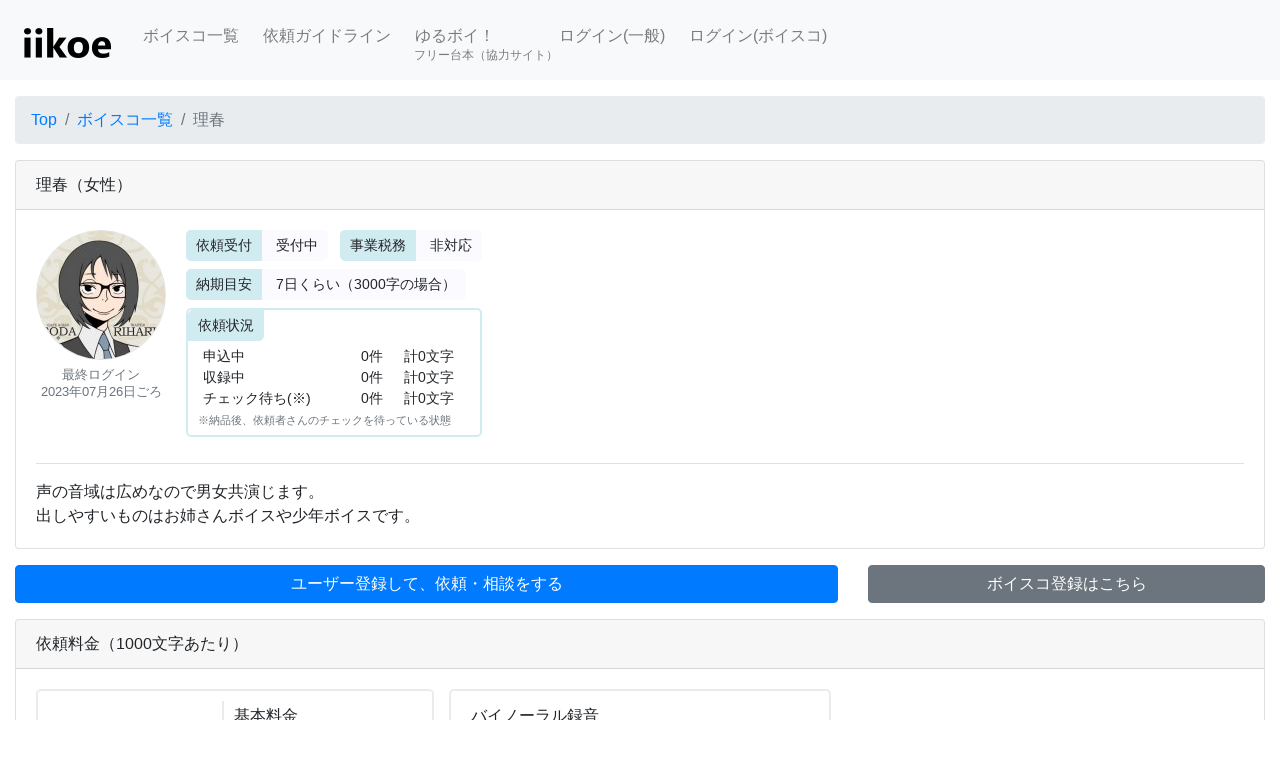

--- FILE ---
content_type: text/html; charset=UTF-8
request_url: https://iikoe.org/actor_page/1544
body_size: 15120
content:
<!doctype html>
<html lang="ja">
	<head>
				<!-- Google Tag Manager -->
		<script>(function(w,d,s,l,i){w[l]=w[l]||[];w[l].push({'gtm.start':
		new Date().getTime(),event:'gtm.js'});var f=d.getElementsByTagName(s)[0],
		j=d.createElement(s),dl=l!='dataLayer'?'&l='+l:'';j.async=true;j.src=
		'https://www.googletagmanager.com/gtm.js?id='+i+dl;f.parentNode.insertBefore(j,f);
		})(window,document,'script','dataLayer','GTM-KG6QL62');</script>
		<!-- End Google Tag Manager -->
		
		<meta charset="utf-8">
		<meta name="viewport" content="width=device-width, initial-scale=1">
		<meta name="description" content="音声依頼サイト「iikoe」です。素敵な声の声優さんに、好きな文章を読んでもらいませんか？">
		<meta name="csrf-token" content="6tmxY51dP4ttuIwBweCVknBHSLcxim5CmC5ibX2S">
		
		<title>	理春
 - iikoe</title>
		
		<link rel="stylesheet" href="/honoka/css/bootstrap.min.css"><!-- Bootstrap本体 -->
		
		<link href="https://fonts.googleapis.com/icon?family=Material+Icons+Outlined" rel="stylesheet">
				<link rel="stylesheet" href="/css/iikoe.css?20251120">

		<script src="https://ajax.googleapis.com/ajax/libs/jquery/3.7.0/jquery.min.js" crossorigin="anonymous"></script><!-- Scripts（Jquery） -->
		<script>
			$.ajaxSetup({
				headers: {
					'X-CSRF-TOKEN': '6tmxY51dP4ttuIwBweCVknBHSLcxim5CmC5ibX2S'
				}
			});
		</script>
		
						
			</head>
	<body class="d-flex flex-column">
		<!-- Google Tag Manager (noscript) -->
		<noscript><iframe src="https://www.googletagmanager.com/ns.html?id=GTM-KG6QL62"
		height="0" width="0" style="display:none;visibility:hidden"></iframe></noscript>
		<!-- End Google Tag Manager (noscript) -->
	
		<nav class="navbar navbar-expand-lg navbar-light bg-light" style="padding:1.0rem 1.5rem 0.4rem 1.5rem">
			
			<a class="navbar-brand" href="/" style="padding-top:0">
				<img src="https://assets.iikoe.org/image/logo.png" alt="iikoe（いい声！）">
			</a>
			<button type="button" class="navbar-toggler" data-toggle="collapse" data-target="#Navber" aria-controls="Navber" aria-expanded="false">
				<span class="navbar-toggler-icon"></span>
			</button>
			<div class="collapse navbar-collapse" id="Navber">
				<ul class="navbar-nav mr-auto">
					<li class="nav-item">
						<a class="nav-link" href="/actor_list">ボイスコ一覧</a>
					</li>
					<li class="nav-item">
						<a class="nav-link" href="/request_guide">依頼ガイドライン</a>
					</li>
					<li class="nav-item">
						<a class="nav-link" href="https://yuruboi.com/">
							<div>ゆるボイ！</div>
						</a>
						<div style="position:relative; left:7px; top:-10px; font-size: 12px; color:rgba(0,0,0,.5)">フリー台本（協力サイト）</div>
						
					</li>
					
											<li class="nav-item">
							<a class="nav-link" href="/c_login">ログイン(一般)</a>
						</li>
						<li class="nav-item">
							<a class="nav-link" href="/a_login">ログイン(ボイスコ)</a>
						</li>
					
										
									</ul>
			</div>
		</nav>
		
		<div class="mt-3" style=""></div>
		
		<div class="container-fluid">
														</div>
		
		<script src="/js/popper.min.js"></script><!-- Scripts（bootstrap4から必要になった依存ライブラリ。sumernoteのために導入） -->
		<script src="/honoka/js/bootstrap.min.js"></script><!-- Scripts（bootstrapのjavascript） -->
		<script src="/js/iikoe.js?20250812"></script>
		
				<div class="container-fluid">
				<ol class="breadcrumb">
		<li class="breadcrumb-item"><a href="/">Top</a></li>
		<li class="breadcrumb-item"><a href="/actor_list">ボイスコ一覧</a></li>
		<li class="breadcrumb-item active">理春</li>
	</ol>
	
	<div class="card mb-3">
		<div class="card-header">
			
			<span dusk="actor_name">理春</span><span dusk="gender">（女性）</span>
			
		</div>
		<div class="card-body">
			<div class="pc_inline_block mb-2">
				<div style="text-align: center;">
					<img src="https://iikoe.s3.ap-northeast-1.amazonaws.com/public/profile_image/1544.jpg" class="rounded-circle border">
				</div>
				<div style="text-align: center; line-height: 16px; padding:6px 0 6px 0">
					<small class="text-muted">
						最終ログイン<br />
						<span dusk="last_login">2023年07月26日ごろ</span>
					</small>
				</div>
			</div>
			<div class="pc_inline_block pl-md-3" style="vertical-align: top">
				
				<div class="mini_req_item mr-2">
					<div class="label">依頼受付</div>
					<div class="item">
						<span dusk="status">受付中</span>
					</div>
				</div>
				
				<div class="mini_req_item">
					<div class="label">事業税務</div>
					<div class="item">
						<span dusk="ableBiz">非対応</span>
					</div>
				</div>
				
				<div>
					<div class="mini_req_item">
						<div class="label">納期目安</div>
						<div class="item">
							<span dusk="required_date">7</span>日くらい（3000字の場合）
						</div>
					</div>
				</div>
				
				<div>
				
					<div class="req_row2">
						<div class="label">依頼状況</div>
						<div class="item">
							<table class="table table-borderless table-sm mb-0">
								<tbody>
									<tr>
										<td class="py-0">申込中</td>
										<td class="py-0" dusk="submitting_count">0件</td>
										<td class="py-0" dusk="submitting_text">計0文字</td>
									</tr>
									<tr>
										<td class="py-0">収録中</td>
										<td class="py-0" dusk="inprogress_count">0件</td>
										<td class="py-0" dusk="inprogress_text">計0文字</td>
									</tr>
									<tr>
										<td class="py-0">チェック待ち(※)</td>
										<td class="py-0" dusk="checking_count">0件</td>
										<td class="py-0" dusk="checking_text">計0文字</td>
									</tr>
								</tbody>
							</table>
							<small class="text-muted">
								※納品後、依頼者さんのチェックを待っている状態
							</small>
						</div>
					</div>
					
				</div>
			</div>
			<hr class="iikoe_pc_only" style="border-style: solid; border-color: rgba(0,0,0,.125)" />
			<div style="font-size:16px">
				<span dusk="introduction">声の音域は広めなので男女共演じます。<br />
出しやすいものはお姉さんボイスや少年ボイスです。</span>
			</div>
			
		</div>
	</div>
	
		
			<div class="row">
			<div class="col-sm-8 mb-3">
				<a href="/c_register" class="btn btn-primary btn-block">ユーザー登録して、依頼・相談をする</a>
			</div>
			<div class="col-sm-4">
				<a href="/a_register" class="btn btn-secondary btn-block">ボイスコ登録はこちら</a>
			</div>
		</div>
		
	<div class="card mb-3">
		<div class="card-header">依頼料金（1000文字あたり）</div>
		<div class="card-body row">
			<div class="col-sm-4 mb-2 mb-md-0 pr-md-0">
				<div class="iikoe_table2">
					<table class="col_align_right">
						<thead>
							<tr>
								<td></td>
								<td>
									<span class="d-inline-block">基本</span><span class="d-inline-block">料金</span>
								</td>
							</tr>
						</thead>
						<tbody>
							<tr>
								<td>全年齢</td>
								<td dusk="request_rate_n">2000円</td>
							</tr>
							<tr>
								<td>R15</td>
								<td dusk="request_rate_r15"> 2000円 </td>
							</tr>
							<tr>
								<td>R18</td>
								<td dusk="request_rate_r18"> 不可 </td>
							</tr>
						</tbody>
					</table>
				</div>
			</div>
						<div class="col-sm-4 mb-2 mb-md-0">
				<div class="iikoe_table2">
					<table>
						<thead>
							<tr>
								<td>
									<span class="d-inline-block">バイノーラル</span><span class="d-inline-block">録音</span>
								</td>
							</tr>
						</thead>
						<tbody>
							<tr>
								<td>
																			<span dusk="binaural_rate">不可</span>
																	</td>
							</tr>
						</tbody>
					</table>
				</div>
			</div>
		</div>
	</div>

	<div class="card mb-3">
		<div class="card-header">収録後の音声の加工</div>
		<div class="card-body" style="font-size: 14px;">
			
							必要な場合は
				<span dusk="able_noise_cut">[ノイズカット]</span>
				<span dusk="able_mastering"></span>
				が可能<br />
				加工時の追加料金：計<span dusk="after_processing_rate">1000</span>円
						
		</div>
	</div>

	
	<div class="card mb-3">
		<div class="card-header">ボイスサンプル</div>
		<div class="card-body">
			 <p>※未ログイン状態では、R15、R18のサンプルは表示されません。</p> 							<div style="display:inline-block;margin:6px 4px 0 4px;padding:4px;width:300px;height:110px;float:left;background-color:#fafafa;" class="rounded">
	<span class="mr-1">
	 <span style="background-color:#7fff7f;padding:4px;" class="rounded">全年齢</span> 	</span>
	
	<span class="mr-1">
		<span style="background-color:#FBEFFB;padding:4px;" class="rounded">
				
		 <img src="https://assets.iikoe.org/image/female.png" style="width:16px;">お姉さん 		</span>
	</span>
	
			<span style="background-color:#eeeeee;padding:4px;" class="rounded">
			<img src="https://assets.iikoe.org/image/onsa.png" style="width:20px;"> <span>
				
				中低音
								
				<small class="text-muted">(194Hz)</small>
				
			</span>
			
		</span>
		
			
			<div style="margin:2px; ">
						<a href=
				"/sample_list?id=11641"
							>
							
				声真似サンプル　灰原哀
			
							</a>
					</div>
		
		<audio src="https://iikoe.s3.ap-northeast-1.amazonaws.com/public/sample/1544_5b27d5de-5c47-437d-a426-606be0e9617b.mp3" preload="none" style="width: 300px;" controls></audio>
		
</div>
							<div style="display:inline-block;margin:6px 4px 0 4px;padding:4px;width:300px;height:110px;float:left;background-color:#fafafa;" class="rounded">
	<span class="mr-1">
	 <span style="background-color:#7fff7f;padding:4px;" class="rounded">全年齢</span> 	</span>
	
	<span class="mr-1">
		<span style="background-color:#CEECF5;padding:4px;" class="rounded">
				
		 <img src="https://assets.iikoe.org/image/male.png" style="width:16px;">お兄さん 		</span>
	</span>
	
			<span style="background-color:#eeeeee;padding:4px;" class="rounded">
			<img src="https://assets.iikoe.org/image/onsa.png" style="width:20px;"> <span>
				
				中低音
								
				<small class="text-muted">(171Hz)</small>
				
			</span>
			
		</span>
		
			
			<div style="margin:2px; ">
						<a href=
				"/sample_list?id=10260"
							>
							
				その声が何かの始まり
			
							</a>
					</div>
		
		<audio src="https://iikoe.s3.ap-northeast-1.amazonaws.com/public/sample/1544_3197d3a3-e4ac-4d50-8f48-3263b8a96898.mp3" preload="none" style="width: 300px;" controls></audio>
		
</div>
							<div style="display:inline-block;margin:6px 4px 0 4px;padding:4px;width:300px;height:110px;float:left;background-color:#fafafa;" class="rounded">
	<span class="mr-1">
	 <span style="background-color:#7fff7f;padding:4px;" class="rounded">全年齢</span> 	</span>
	
	<span class="mr-1">
		<span style="background-color:#FBEFFB;padding:4px;" class="rounded">
				
		 <img src="https://assets.iikoe.org/image/female.png" style="width:16px;">お姉さん 		</span>
	</span>
	
			<span style="background-color:#eeeeee;padding:4px;" class="rounded">
			<img src="https://assets.iikoe.org/image/onsa.png" style="width:20px;"> <span>
				
				中音
								
				<small class="text-muted">(216Hz)</small>
				
			</span>
			
		</span>
		
			
			<div style="margin:2px; ">
						<a href=
				"/sample_list?id=10259"
							>
							
				ラブレター
			
							</a>
					</div>
		
		<audio src="https://iikoe.s3.ap-northeast-1.amazonaws.com/public/sample/1544_bebe0d39-a28c-4682-91cc-7af14e291fe8.mp3" preload="none" style="width: 300px;" controls></audio>
		
</div>
					</div>
	</div>
	
	<div class="card mb-3">
		<div class="card-header">使用機材</div>
		<div class="card-body" style="font-size: 14px;">
			マイク１：<span dusk="use_microphone1_free">MPM-1000 condenser mic</span>  <br />
			マイク２：<span dusk="use_microphone2_free"></span>  <br />
			マイク３：<span dusk="use_microphone3_free"></span>  <br /><br />
			<span dusk="other_tools">YAMAHA Ag03 ミキシング・コンソール</span>
		</div>
	</div>
	
	<div class="card mb-3">
		<div class="card-header">評価</div>
		<div class="card-body">
			<div class="iikoe_table2 mb-2" style="font-size: 14px; border:none; padding:0">
				<table>
					<thead>
						<tr>
							<td style="width:20%">
								<span class="d-inline-block">コミュニ</span><span class="d-inline-block">ケーション</span>
							</td>
							<td style="width:20%">クオリティ</td>
							<td style="width:60%">感想</td>
						</tr>
					</thead>
					<tbody>
																					<tr>
									<td dusk="communication_score">☆☆☆☆☆</td>
									<td dusk="quality_score">☆☆☆☆☆</td>
									<td dusk="review">事前の用途・意図確認の細やかさ、レスポンス・納品のスピーディーさ、何よりイメージ通りの音声クオリティで
全ての面で本当にお願いして良かったです！
有難うございました！！</td>
								</tr>
																		</tbody>
				</table>
				<div class="my-3 text-muted">
					※星の数と評価：☆☆☆☆☆(とても良かった)　☆☆☆☆(良かった)　☆☆☆(ふつうだった)　☆☆(あまり良くなかった)　☆(悪かった)
				</div>
			</div>
			<a href="/actor_review/1544" class="btn btn-primary btn-block">評価一覧へ</a>
		</div>
	</div>
	
	<div class="card mb-3">
		<div class="card-header">経歴</div>
		<div class="card-body" style="font-size: 14px;">
			<span dusk="career"></span>
		</div>
	</div>
	<div class="card mb-3">
		<div class="card-header">クレジット表記</div>
		<div class="card-body" style="font-size: 14px;">
			<span dusk="cregit_text">riharu000</span>
		</div>
	</div>
	
		</div>
		<footer class="footer mt-auto py-3">
			<div class="container-fluid">
				<p class="text-muted text-left">
					<a href="/faq">Q&A</a> | 
					<a href="/labs/aimai_detect">ふりがなチェッカー</a> | 
					<a href="/free_script/index">フリー台本(休止)</a> | 
					<a href="/manual">画面紹介</a> | 
					<a href="/labs/requests_info">依頼の傾向</a> | 
					<a href="/rule">利用規約</a> | 
					<a href="/privacy">プライバシーポリシー</a> | 
					<a href="/tokushou">特定商取引法に基づく表記</a>
				</p>
				<br />
				<p class="text-muted text-right">© iikoe Inc.</p>
			</div>
		</footer>

		<script>
			let existingErrorHandler = window.onerror;
			window.onerror = function (message, source, lineno, colno, error) {

				let e_name = '';
				let e_message = '';
				let e_stack = '';

				if(error){
					if(error.name){
						e_name = error.name;
					}
					if(error.message){
						e_message = error.message;
					}
					if(error.stack){
						e_stack = error.stack;
					}
				}

				$.ajax({
					url: '/api/error',
					type: 'POST',
					data: {
						message: message,
						source: source,
						lineno: lineno,
						colno: colno,
						error_name: e_name,
						error_message: e_message,
						error_stack: e_stack,
					}
				});

				if (existingErrorHandler) {
					return existingErrorHandler(message, source, lineno, colno, error);
				}
			};
		</script>

			</body>
</html>
